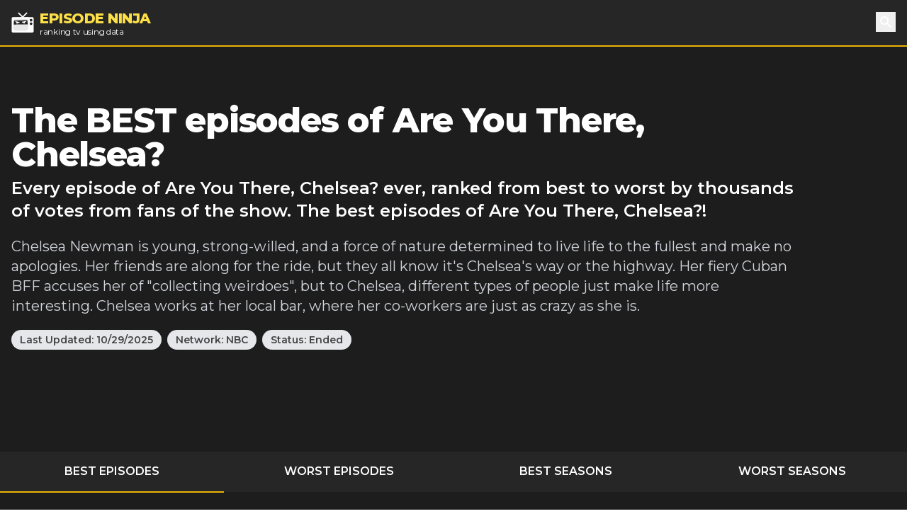

--- FILE ---
content_type: text/html; charset=utf-8
request_url: https://episode.ninja/series/are-you-there,-chelsea
body_size: 8404
content:
<!DOCTYPE html><html lang="en"><head><title>The BEST episodes of Are You There, Chelsea? | Episode Ninja</title><meta charSet="utf-8"/><meta name="viewport" content="initial-scale=1.0, width=device-width"/><meta name="description" content="Every episode of Are You There, Chelsea? ever, ranked from best to worst by thousands of votes from fans of the show. The best episodes of Are You There, Chelsea?!"/><meta name="og:title" content="The BEST episodes of Are You There, Chelsea?"/><meta name="og:description" content="Every episode of Are You There, Chelsea? ever, ranked from best to worst by thousands of votes from fans of the show. The best episodes of Are You There, Chelsea?!"/><meta name="twitter:title" content="The BEST episodes of Are You There, Chelsea?"/><meta name="twitter:site" content="@theepisodeninja"/><meta name="og:image" content="https://episode.ninja/api/og?title=The%20BEST%20episodes%20of%20Are%20You%20There%2C%20Chelsea%3F"/><meta name="twitter:image" content=""/><meta name="twitter:card" content="summary_large_image"/><meta name="fo-verify" content="5dd3759a-536e-43d2-8ca1-0bfeee0cf2ad"/><link rel="preload" href="https://cdn.episode.ninja/file/episodeninja/4272990.jpg" as="image" fetchpriority="high"/><meta name="next-head-count" content="13"/><script async="" src="https://www.googletagmanager.com/gtag/js?id=G-104SP4S1KF"></script><script>
            window.dataLayer = window.dataLayer || [];
            function gtag(){dataLayer.push(arguments);}
            gtag('js', new Date());
            gtag('config', 'G-104SP4S1KF', {
              page_path: window.location.pathname,
            });
          </script><link rel="preload" href="/_next/static/media/904be59b21bd51cb-s.p.woff2" as="font" type="font/woff2" crossorigin="anonymous" data-next-font="size-adjust"/><link rel="preload" href="/_next/static/css/418f17e018a3aa2c.css" as="style"/><link rel="stylesheet" href="/_next/static/css/418f17e018a3aa2c.css" data-n-g=""/><noscript data-n-css=""></noscript><script defer="" nomodule="" src="/_next/static/chunks/polyfills-42372ed130431b0a.js"></script><script src="/_next/static/chunks/webpack-0394cfaff2b5e9ba.js" defer=""></script><script src="/_next/static/chunks/framework-da2dd65caaea2677.js" defer=""></script><script src="/_next/static/chunks/main-19865f14c4f7dbcb.js" defer=""></script><script src="/_next/static/chunks/pages/_app-e4121494dd5b9ccc.js" defer=""></script><script src="/_next/static/chunks/17-730d0faca4e34a0b.js" defer=""></script><script src="/_next/static/chunks/675-a017e9e2fa25fd0e.js" defer=""></script><script src="/_next/static/chunks/161-408f4885d3c52ab2.js" defer=""></script><script src="/_next/static/chunks/439-5eea4cf54a4c0d7d.js" defer=""></script><script src="/_next/static/chunks/pages/series/%5B...slug%5D-eb90bf0350c55863.js" defer=""></script><script src="/_next/static/LdcH7RH_YJD8ZLcl4xSnd/_buildManifest.js" defer=""></script><script src="/_next/static/LdcH7RH_YJD8ZLcl4xSnd/_ssgManifest.js" defer=""></script></head><body><div id="__next"><main class="__className_069ab3"><div class="bg-gray-800"><header><nav class="bg-gray-800 border-b-2 border-yellow-500"><div class="container px-4 mx-auto"><div class="flex items-center justify-between h-16"><div class="flex items-center"><a class="flex items-center flex-shrink-0 text-white mr-6" href="/"><img class="fill-current h-8 w-8 mr-2" src="/logo.svg" alt="Episode Ninja" width="32" height="32"/><div><div class="font-extrabold uppercase text-xl tracking-tight leading-tight text-yellow-300">Episode Ninja</div><small class="tracking-tight leading-none block text-xs">ranking tv using data</small></div></a></div><div class="relative"><button class="text-base text-white font-medium focus:outline-none p-1" id="headlessui-popover-button-undefined" type="button" aria-expanded="false"><svg xmlns="http://www.w3.org/2000/svg" viewBox="0 0 20 20" fill="currentColor" aria-hidden="true" class="h-5 w-5"><path fill-rule="evenodd" d="M8 4a4 4 0 100 8 4 4 0 000-8zM2 8a6 6 0 1110.89 3.476l4.817 4.817a1 1 0 01-1.414 1.414l-4.816-4.816A6 6 0 012 8z" clip-rule="evenodd"></path></svg><span class="sr-only">Search</span></button></div></div></div></nav></header><div class="relative bg-gray-900"><div class="max-w-screen-2xl mx-auto"><div class="relative z-10 pt-4 bg-gray-900 sm:pt-12 lg:w-full lg:pt-20 lg:pr-4"><div class="mx-auto max-w-screen-xl px-4 sm:text-center lg:text-left flex flex-col md:flex-row md:space-x-4"><div class=""><h1 class="text-2xl tracking-tight leading-6 md:leading-8 sm:leading-none font-extrabold sm:text-3xl md:text-4xl lg:text-5xl text-white mb-2">The BEST episodes of Are You There, Chelsea?</h1><h2 class="text-md sm:text-lg md:text-xl lg:text-2xl leading-tight text-white font-semibold">Every episode of Are You There, Chelsea? ever, ranked from best to worst by thousands of votes from fans of the show. The best episodes of Are You There, Chelsea?!</h2><p class="my-3 leading-tight text-sm sm:text-base text-gray-300 sm:my-5 sm:text-lg sm:mx-auto md:text-xl lg:mx-0">Chelsea Newman is young, strong-willed, and a force of nature determined to live life to the fullest and make no apologies. Her friends are along for the ride, but they all know it&#x27;s Chelsea&#x27;s way or the highway. Her fiery Cuban BFF accuses her of &quot;collecting weirdoes&quot;, but to Chelsea, different types of people just make life more interesting. Chelsea works at her local bar, where her co-workers are just as crazy as she is.</p><div class="mb-4"><span class="inline-block bg-gray-200 rounded-full px-3 py-1 text-xs md:text-sm font-semibold text-gray-700 mr-2 mb-2 md:mb-0">Last Updated:<!-- --> <!-- -->10/29/2025</span><a class="inline-block bg-gray-200 rounded-full px-3 py-1 text-xs md:text-sm font-semibold text-gray-700 mr-2" href="/networks/nbc">Network: <!-- -->NBC</a><span class="inline-block bg-gray-200 rounded-full px-3 py-1 text-xs md:text-sm font-semibold text-gray-700 mr-2 mb-2 md:mb-0">Status: <!-- -->Ended</span></div></div><div class="md:w-4/12 md:h-64"><div id="nitro-content-1-mobile" class="mobile-ad md:hidden"></div><div id="nitro-content-1" class="hidden md:block"></div></div></div><div class="container mx-auto h-20 md:h-32"></div></div></div></div><div class="bg-gray-800"><div class="container mx-auto"><ul class="flex text-center uppercase text-white font-semibold text-xs md:text-base"><li class="flex-1 -mb-px mr-1"><a class="block p-2 md:p-4 border-yellow-500 border-b-2" href="/series/are-you-there,-chelsea">Best Episodes</a></li><li class="flex-1 -mb-px mr-1"><a class="block p-2 md:p-4 border-yellow-500 " href="/series/are-you-there,-chelsea/worst-episodes">Worst Episodes</a></li><li class="flex-1 mr-1"><a class="block p-2 md:p-4 border-yellow-500 " href="/series/are-you-there,-chelsea/best-seasons">Best Seasons</a></li><li class="flex-1 -mb-px mr-1"><a class="block p-2 md:p-4 border-yellow-500 " href="/series/are-you-there,-chelsea/worst-seasons">Worst Seasons</a></li></ul></div></div><div class="bg-gray-900"><div class="container mx-auto pt-4 sm:pt-10"><div class="flex flex-wrap"><div class="w-full lg:flex-1"><div><div class="text-white mb-10 flex flex-wrap sm:-mx-2"><div class="w-full sm:w-1/2 md:w-1/3 sm:px-2"><div class="image-wrapper border-b-2 border-yellow-500 bg-gray-800"><img alt="Surprise" fetchpriority="high" width="400" height="225" decoding="async" data-nimg="1" style="color:transparent;width:100%;height:auto" src="https://cdn.episode.ninja/file/episodeninja/4272990.jpg"/></div><div class="bg-gray-800 px-4 md:px-2 py-2 mb-4 md:mb-0 text-lg font-bold leading-none flex content-between"><img src="/star.svg" alt="star" width="18" height="18" class="mr-1"/><div class="pr-2 mr-2 border-r">7.93</div><div class="flex-1">348<!-- --> votes</div><div class="-mr-2" style="display:flex"><button class="-my-2 px-2 bg-gray-200 text-gray-700 font-bold text-sm">Rate Now</button></div></div></div><div class="w-full sm:w-1/2 md:w-2/3 px-6 md:px-2"><h2 class="text-2xl tracking-tight leading-8 sm:leading-none font-extrabold sm:text-3xl mb-0">#<!-- -->1<!-- --> - <!-- -->Surprise</h2><h3 class="text-md mb-2"><a class="underline" href="/series/are-you-there,-chelsea/season-1">Season <!-- -->1</a> <!-- -->- Episode <!-- -->12<!-- --> - Aired<!-- --> <!-- -->3/28/2012</h3><p class="mb-8">When Sloane&#x27;s husband calls to announce he is on his way home after she has spent the night drinking with her sister, it&#x27;s up to Chelsea to get her cleaned up before he arrives.</p><div class="mb-1">Directors:<!-- --> <a class="underline" href="/director/gail-mancuso">Gail Mancuso</a></div><div class="mb-1">Writer:<!-- --> <a class="underline" href="/writer/dottie-dartland-zicklin">Dottie Dartland Zicklin</a>, <a class="underline" href="/writer/julie-ann-larson">Julie Ann Larson</a></div><span class="text-lg font-bold mr-2">Watch Now:</span><a href="https://www.amazon.com/dp/B0DN87DX3F?tag=episodeninja-20&amp;linkCode=osi&amp;th=1&amp;psc=1" rel="noopener" class="text-black font-bold py-1 px-3 mr-2 rounded" style="background-color:#ff9900">Amazon</a></div></div></div><div><div class="text-white mb-10 flex flex-wrap sm:-mx-2"><div class="w-full sm:w-1/2 md:w-1/3 sm:px-2"><div class="image-wrapper border-b-2 border-yellow-500 bg-gray-800"><img alt="Believe" loading="lazy" width="400" height="225" decoding="async" data-nimg="1" style="color:transparent;width:100%;height:auto" src="https://cdn.episode.ninja/file/episodeninja/4241490.jpg"/></div><div class="bg-gray-800 px-4 md:px-2 py-2 mb-4 md:mb-0 text-lg font-bold leading-none flex content-between"><img src="/star.svg" alt="star" width="18" height="18" class="mr-1"/><div class="pr-2 mr-2 border-r">7.79</div><div class="flex-1">429<!-- --> votes</div><div class="-mr-2" style="display:flex"><button class="-my-2 px-2 bg-gray-200 text-gray-700 font-bold text-sm">Rate Now</button></div></div></div><div class="w-full sm:w-1/2 md:w-2/3 px-6 md:px-2"><h2 class="text-2xl tracking-tight leading-8 sm:leading-none font-extrabold sm:text-3xl mb-0">#<!-- -->2<!-- --> - <!-- -->Believe</h2><h3 class="text-md mb-2"><a class="underline" href="/series/are-you-there,-chelsea/season-1">Season <!-- -->1</a> <!-- -->- Episode <!-- -->3<!-- --> - Aired<!-- --> <!-- -->1/25/2012</h3><p class="mb-8">When Sloane plans a social gathering for her church group at Jerry’s Ultimate Sports Bar, Chelsea finds herself attracted to the band’s cute lead singer Luke but his virginal ways soon become an insurmountable obstacle. She then decides he is the perfect match for Dee Dee and sets about matchmaking. Meanwhile, Rick’s old girlfriend Nikki takes a job at the bar and while Rick is excited to have her around, her saucy personality doesn’t sit well with everyone.</p><div class="mb-1">Directors:<!-- --> <a class="underline" href="/director/gail-mancuso">Gail Mancuso</a></div><div class="mb-1">Writer:<!-- --> <a class="underline" href="/writer/regina-stewart">Regina Stewart</a></div><span class="text-lg font-bold mr-2">Watch Now:</span><a href="https://www.amazon.com/dp/B0DN87DX3F?tag=episodeninja-20&amp;linkCode=osi&amp;th=1&amp;psc=1" rel="noopener" class="text-black font-bold py-1 px-3 mr-2 rounded" style="background-color:#ff9900">Amazon</a></div></div></div><div><div class="text-white mb-10 flex flex-wrap sm:-mx-2"><div class="w-full sm:w-1/2 md:w-1/3 sm:px-2"><div class="image-wrapper border-b-2 border-yellow-500 bg-gray-800"><img alt="Those Damn Yankees" loading="lazy" width="400" height="225" decoding="async" data-nimg="1" style="color:transparent;width:100%;height:auto" src="https://cdn.episode.ninja/file/episodeninja/4265892.jpg"/></div><div class="bg-gray-800 px-4 md:px-2 py-2 mb-4 md:mb-0 text-lg font-bold leading-none flex content-between"><img src="/star.svg" alt="star" width="18" height="18" class="mr-1"/><div class="pr-2 mr-2 border-r">7.70</div><div class="flex-1">373<!-- --> votes</div><div class="-mr-2" style="display:flex"><button class="-my-2 px-2 bg-gray-200 text-gray-700 font-bold text-sm">Rate Now</button></div></div></div><div class="w-full sm:w-1/2 md:w-2/3 px-6 md:px-2"><h2 class="text-2xl tracking-tight leading-8 sm:leading-none font-extrabold sm:text-3xl mb-0">#<!-- -->3<!-- --> - <!-- -->Those Damn Yankees</h2><h3 class="text-md mb-2"><a class="underline" href="/series/are-you-there,-chelsea/season-1">Season <!-- -->1</a> <!-- -->- Episode <!-- -->8<!-- --> - Aired<!-- --> <!-- -->2/29/2012</h3><p class="mb-8">Chelsea faces her father&#x27;s wrath after the minor league baseball player she has been dating is traded to the Yankees.</p><div class="mb-1">Directors:<!-- --> <a class="underline" href="/director/gail-mancuso">Gail Mancuso</a></div><div class="mb-1">Writer:<!-- --> <a class="underline" href="/writer/eric-zicklin">Eric Zicklin</a></div><span class="text-lg font-bold mr-2">Watch Now:</span><a href="https://www.amazon.com/dp/B005KGPYCI?tag=episodeninja-20&amp;linkCode=osi&amp;th=1&amp;psc=1" rel="noopener" class="text-black font-bold py-1 px-3 mr-2 rounded" style="background-color:#ff9900">Amazon</a></div></div></div><div><div class="text-white mb-10 flex flex-wrap sm:-mx-2"><div class="w-full sm:w-1/2 md:w-1/3 sm:px-2"><div class="image-wrapper border-b-2 border-yellow-500 bg-gray-800"><div class="w-full h-[150px] justify-center items-center hidden sm:flex"><img class="fill-current h-8 w-8 mr-2" src="/logo.svg" alt="Episode Ninja" width="64" height="64"/></div></div><div class="bg-gray-800 px-4 md:px-2 py-2 mb-4 md:mb-0 text-lg font-bold leading-none flex content-between"><img src="/star.svg" alt="star" width="18" height="18" class="mr-1"/><div class="pr-2 mr-2 border-r">7.64</div><div class="flex-1">374<!-- --> votes</div><div class="-mr-2" style="display:flex"><button class="-my-2 px-2 bg-gray-200 text-gray-700 font-bold text-sm">Rate Now</button></div></div></div><div class="w-full sm:w-1/2 md:w-2/3 px-6 md:px-2"><h2 class="text-2xl tracking-tight leading-8 sm:leading-none font-extrabold sm:text-3xl mb-0">#<!-- -->4<!-- --> - <!-- -->Fired</h2><h3 class="text-md mb-2"><a class="underline" href="/series/are-you-there,-chelsea/season-1">Season <!-- -->1</a> <!-- -->- Episode <!-- -->9<!-- --> - Aired<!-- --> <!-- -->3/7/2012</h3><p class="mb-8">When Rick is promoted at the bar, his management style doesn&#x27;t sit well with his co-workers; Nikki and Dee Dee go on a cleanse.</p><div class="mb-1">Directors:<!-- --> <a class="underline" href="/director/gail-mancuso">Gail Mancuso</a></div><div class="mb-1">Writer:<!-- --> <a class="underline" href="/writer/clay-graham">Clay Graham</a>, <a class="underline" href="/writer/robin-schiff">Robin Schiff</a></div><span class="text-lg font-bold mr-2">Watch Now:</span><a href="https://www.amazon.com/dp/B0DN87DX3F?tag=episodeninja-20&amp;linkCode=osi&amp;th=1&amp;psc=1" rel="noopener" class="text-black font-bold py-1 px-3 mr-2 rounded" style="background-color:#ff9900">Amazon</a></div></div><div class="pt-8 mb-12"><div id="nitro-content-2-mobile" class="mobile-ad md:hidden"></div><div id="nitro-content-2" class="hidden md:block"></div></div></div><div><div class="text-white mb-10 flex flex-wrap sm:-mx-2"><div class="w-full sm:w-1/2 md:w-1/3 sm:px-2"><div class="image-wrapper border-b-2 border-yellow-500 bg-gray-800"><img alt="Boots" loading="lazy" width="400" height="225" decoding="async" data-nimg="1" style="color:transparent;width:100%;height:auto" src="https://cdn.episode.ninja/file/episodeninja/4272989.jpg"/></div><div class="bg-gray-800 px-4 md:px-2 py-2 mb-4 md:mb-0 text-lg font-bold leading-none flex content-between"><img src="/star.svg" alt="star" width="18" height="18" class="mr-1"/><div class="pr-2 mr-2 border-r">7.61</div><div class="flex-1">289<!-- --> votes</div><div class="-mr-2" style="display:flex"><button class="-my-2 px-2 bg-gray-200 text-gray-700 font-bold text-sm">Rate Now</button></div></div></div><div class="w-full sm:w-1/2 md:w-2/3 px-6 md:px-2"><h2 class="text-2xl tracking-tight leading-8 sm:leading-none font-extrabold sm:text-3xl mb-0">#<!-- -->5<!-- --> - <!-- -->Boots</h2><h3 class="text-md mb-2"><a class="underline" href="/series/are-you-there,-chelsea/season-1">Season <!-- -->1</a> <!-- -->- Episode <!-- -->11<!-- --> - Aired<!-- --> <!-- -->3/21/2012</h3><p class="mb-8">Chelsea finds a pair of boots she wants but can&#x27;t afford. Rick is determined to win a mixologist contest but needs a recipe from Chelsea.</p><div class="mb-1">Directors:<!-- --> <a class="underline" href="/director/gail-mancuso">Gail Mancuso</a></div><div class="mb-1">Writer:<!-- --> <a class="underline" href="/writer/dottie-dartland-zicklin">Dottie Dartland Zicklin</a>, <a class="underline" href="/writer/julie-ann-larson">Julie Ann Larson</a></div><span class="text-lg font-bold mr-2">Watch Now:</span><a href="https://www.amazon.com/dp/B0DN87DX3F?tag=episodeninja-20&amp;linkCode=osi&amp;th=1&amp;psc=1" rel="noopener" class="text-black font-bold py-1 px-3 mr-2 rounded" style="background-color:#ff9900">Amazon</a></div></div></div><div><div class="text-white mb-10 flex flex-wrap sm:-mx-2"><div class="w-full sm:w-1/2 md:w-1/3 sm:px-2"><div class="image-wrapper border-b-2 border-yellow-500 bg-gray-800"><img alt="Dee Dee&#x27;s Pillow" loading="lazy" width="400" height="225" decoding="async" data-nimg="1" style="color:transparent;width:100%;height:auto" src="https://cdn.episode.ninja/file/episodeninja/4265891.jpg"/></div><div class="bg-gray-800 px-4 md:px-2 py-2 mb-4 md:mb-0 text-lg font-bold leading-none flex content-between"><img src="/star.svg" alt="star" width="18" height="18" class="mr-1"/><div class="pr-2 mr-2 border-r">7.42</div><div class="flex-1">429<!-- --> votes</div><div class="-mr-2" style="display:flex"><button class="-my-2 px-2 bg-gray-200 text-gray-700 font-bold text-sm">Rate Now</button></div></div></div><div class="w-full sm:w-1/2 md:w-2/3 px-6 md:px-2"><h2 class="text-2xl tracking-tight leading-8 sm:leading-none font-extrabold sm:text-3xl mb-0">#<!-- -->6<!-- --> - <!-- -->Dee Dee&#x27;s Pillow</h2><h3 class="text-md mb-2"><a class="underline" href="/series/are-you-there,-chelsea/season-1">Season <!-- -->1</a> <!-- -->- Episode <!-- -->7<!-- --> - Aired<!-- --> <!-- -->2/22/2012</h3><p class="mb-8">When Dee Dee confesses to Chelsea and Olivia that she has a pillow named &quot;Mario Lopez,&quot; Chelsea can&#x27;t keep it a secret. Feeling badly about betraying her confidence, Chelsea tries to make it up to Dee Dee by arranging a meeting with the real Mario Lopez. Meanwhile, Melvin decides it might be time to date again. He enlists Rick and Todd to act as his wingmen and takes them to an interesting club where he has befriended one of the performers named &quot;Sandy&quot;.</p><div class="mb-1">Directors:<!-- --> <a class="underline" href="/director/gail-mancuso">Gail Mancuso</a></div><div class="mb-1">Writer:<!-- --> <a class="underline" href="/writer/regina-stewart">Regina Stewart</a></div><span class="text-lg font-bold mr-2">Watch Now:</span><a href="https://www.amazon.com/dp/B0B8V56TZQ?tag=episodeninja-20&amp;linkCode=osi&amp;th=1&amp;psc=1" rel="noopener" class="text-black font-bold py-1 px-3 mr-2 rounded" style="background-color:#ff9900">Amazon</a></div></div></div><div><div class="text-white mb-10 flex flex-wrap sm:-mx-2"><div class="w-full sm:w-1/2 md:w-1/3 sm:px-2"><div class="image-wrapper border-b-2 border-yellow-500 bg-gray-800"><img alt="The Gynecologist" loading="lazy" width="400" height="225" decoding="async" data-nimg="1" style="color:transparent;width:100%;height:auto" src="https://cdn.episode.ninja/file/episodeninja/4250146.jpg"/></div><div class="bg-gray-800 px-4 md:px-2 py-2 mb-4 md:mb-0 text-lg font-bold leading-none flex content-between"><img src="/star.svg" alt="star" width="18" height="18" class="mr-1"/><div class="pr-2 mr-2 border-r">7.38</div><div class="flex-1">480<!-- --> votes</div><div class="-mr-2" style="display:flex"><button class="-my-2 px-2 bg-gray-200 text-gray-700 font-bold text-sm">Rate Now</button></div></div></div><div class="w-full sm:w-1/2 md:w-2/3 px-6 md:px-2"><h2 class="text-2xl tracking-tight leading-8 sm:leading-none font-extrabold sm:text-3xl mb-0">#<!-- -->7<!-- --> - <!-- -->The Gynecologist</h2><h3 class="text-md mb-2"><a class="underline" href="/series/are-you-there,-chelsea/season-1">Season <!-- -->1</a> <!-- -->- Episode <!-- -->5<!-- --> - Aired<!-- --> <!-- -->2/8/2012</h3><p class="mb-8">Chelsea accepts an invitation to go deep sea fishing with her new doctor, Dr. Thomas (Tom Parker), and his partner, Dr. Rosen (Josh Meyers), and brings Nikki and Dee Dee along for the trip. As Dee Dee hits it off with Captain Steve (Nate Torrence), Nikki and Chelsea plot to pair off with the eligible doctors, but the girls are in for a surprise when it becomes apparent the doctors are more than just business partners.</p><div class="mb-1">Directors:<!-- --> <a class="underline" href="/director/gail-mancuso">Gail Mancuso</a></div><div class="mb-1">Writer:<!-- --> <a class="underline" href="/writer/clay-graham">Clay Graham</a></div><span class="text-lg font-bold mr-2">Watch Now:</span><a href="https://www.amazon.com/dp/B0DN87DX3F?tag=episodeninja-20&amp;linkCode=osi&amp;th=1&amp;psc=1" rel="noopener" class="text-black font-bold py-1 px-3 mr-2 rounded" style="background-color:#ff9900">Amazon</a></div></div></div><div><div class="text-white mb-10 flex flex-wrap sm:-mx-2"><div class="w-full sm:w-1/2 md:w-1/3 sm:px-2"><div class="image-wrapper border-b-2 border-yellow-500 bg-gray-800"><img alt="Sloane&#x27;s Ex" loading="lazy" width="400" height="225" decoding="async" data-nimg="1" style="color:transparent;width:100%;height:auto" src="https://cdn.episode.ninja/file/episodeninja/4236870.jpg"/></div><div class="bg-gray-800 px-4 md:px-2 py-2 mb-4 md:mb-0 text-lg font-bold leading-none flex content-between"><img src="/star.svg" alt="star" width="18" height="18" class="mr-1"/><div class="pr-2 mr-2 border-r">7.37</div><div class="flex-1">577<!-- --> votes</div><div class="-mr-2" style="display:flex"><button class="-my-2 px-2 bg-gray-200 text-gray-700 font-bold text-sm">Rate Now</button></div></div></div><div class="w-full sm:w-1/2 md:w-2/3 px-6 md:px-2"><h2 class="text-2xl tracking-tight leading-8 sm:leading-none font-extrabold sm:text-3xl mb-0">#<!-- -->8<!-- --> - <!-- -->Sloane&#x27;s Ex</h2><h3 class="text-md mb-2"><a class="underline" href="/series/are-you-there,-chelsea/season-1">Season <!-- -->1</a> <!-- -->- Episode <!-- -->2<!-- --> - Aired<!-- --> <!-- -->1/18/2012</h3><p class="mb-8">When Sloane&#x27;s high school boyfriend shows up at the bar, Chelsea can&#x27;t resist going out with him; Rick tracks down his ex and finds out she is engaged.</p><div class="mb-1">Directors:<!-- --> <a class="underline" href="/director/gail-mancuso">Gail Mancuso</a></div><div class="mb-1">Writer:<!-- --> <a class="underline" href="/writer/brian-gallivan">Brian Gallivan</a>, <a class="underline" href="/writer/robin-schiff">Robin Schiff</a></div><span class="text-lg font-bold mr-2">Watch Now:</span><a href="https://www.amazon.com/dp/B0DN87DX3F?tag=episodeninja-20&amp;linkCode=osi&amp;th=1&amp;psc=1" rel="noopener" class="text-black font-bold py-1 px-3 mr-2 rounded" style="background-color:#ff9900">Amazon</a></div></div><div class="pt-8 mb-12"><div id="nitro-content-3-mobile" class="mobile-ad md:hidden"></div><div id="nitro-content-3" class="hidden md:block"></div></div></div><div><div class="text-white mb-10 flex flex-wrap sm:-mx-2"><div class="w-full sm:w-1/2 md:w-1/3 sm:px-2"><div class="image-wrapper border-b-2 border-yellow-500 bg-gray-800"><img alt="The Foodie" loading="lazy" width="400" height="225" decoding="async" data-nimg="1" style="color:transparent;width:100%;height:auto" src="https://cdn.episode.ninja/file/episodeninja/4272988.jpg"/></div><div class="bg-gray-800 px-4 md:px-2 py-2 mb-4 md:mb-0 text-lg font-bold leading-none flex content-between"><img src="/star.svg" alt="star" width="18" height="18" class="mr-1"/><div class="pr-2 mr-2 border-r">7.27</div><div class="flex-1">256<!-- --> votes</div><div class="-mr-2" style="display:flex"><button class="-my-2 px-2 bg-gray-200 text-gray-700 font-bold text-sm">Rate Now</button></div></div></div><div class="w-full sm:w-1/2 md:w-2/3 px-6 md:px-2"><h2 class="text-2xl tracking-tight leading-8 sm:leading-none font-extrabold sm:text-3xl mb-0">#<!-- -->9<!-- --> - <!-- -->The Foodie</h2><h3 class="text-md mb-2"><a class="underline" href="/series/are-you-there,-chelsea/season-1">Season <!-- -->1</a> <!-- -->- Episode <!-- -->10<!-- --> - Aired<!-- --> <!-- -->3/14/2012</h3><p class="mb-8">Chelsea meets an attractive and talented chef who starts courting her with rich and sumptuous meals. Olivia tries to help Rick cope when it seems his girlfriend has moved on.</p><div class="mb-1">Directors:<!-- --> <a class="underline" href="/director/gail-mancuso">Gail Mancuso</a></div><div class="mb-1">Writer:<!-- --> <a class="underline" href="/writer/dottie-dartland-zicklin">Dottie Dartland Zicklin</a>, <a class="underline" href="/writer/julie-ann-larson">Julie Ann Larson</a></div><span class="text-lg font-bold mr-2">Watch Now:</span><a href="https://www.amazon.com/dp/B0DN87DX3F?tag=episodeninja-20&amp;linkCode=osi&amp;th=1&amp;psc=1" rel="noopener" class="text-black font-bold py-1 px-3 mr-2 rounded" style="background-color:#ff9900">Amazon</a></div></div></div><div><div class="text-white mb-10 flex flex-wrap sm:-mx-2"><div class="w-full sm:w-1/2 md:w-1/3 sm:px-2"><div class="image-wrapper border-b-2 border-yellow-500 bg-gray-800"><img alt="How to Succeed in Business Without Really Crying" loading="lazy" width="400" height="225" decoding="async" data-nimg="1" style="color:transparent;width:100%;height:auto" src="https://cdn.episode.ninja/file/episodeninja/4256265.jpg"/></div><div class="bg-gray-800 px-4 md:px-2 py-2 mb-4 md:mb-0 text-lg font-bold leading-none flex content-between"><img src="/star.svg" alt="star" width="18" height="18" class="mr-1"/><div class="pr-2 mr-2 border-r">7.15</div><div class="flex-1">366<!-- --> votes</div><div class="-mr-2" style="display:flex"><button class="-my-2 px-2 bg-gray-200 text-gray-700 font-bold text-sm">Rate Now</button></div></div></div><div class="w-full sm:w-1/2 md:w-2/3 px-6 md:px-2"><h2 class="text-2xl tracking-tight leading-8 sm:leading-none font-extrabold sm:text-3xl mb-0">#<!-- -->10<!-- --> - <!-- -->How to Succeed in Business Without Really Crying</h2><h3 class="text-md mb-2"><a class="underline" href="/series/are-you-there,-chelsea/season-1">Season <!-- -->1</a> <!-- -->- Episode <!-- -->6<!-- --> - Aired<!-- --> <!-- -->2/15/2012</h3><p class="mb-8">When Chelsea starts dating a sensitive customer to help Olivia get a job, she has to figure out how to cut him loose without hurting him....</p><div class="mb-1">Directors:<!-- --> <a class="underline" href="/director/gail-mancuso">Gail Mancuso</a></div><div class="mb-1">Writer:<!-- --> <a class="underline" href="/writer/clay-graham">Clay Graham</a>, <a class="underline" href="/writer/robin-schiff">Robin Schiff</a></div><span class="text-lg font-bold mr-2">Watch Now:</span><a href="https://www.amazon.com/dp/B0DN87DX3F?tag=episodeninja-20&amp;linkCode=osi&amp;th=1&amp;psc=1" rel="noopener" class="text-black font-bold py-1 px-3 mr-2 rounded" style="background-color:#ff9900">Amazon</a></div></div></div><div><div class="text-white mb-10 flex flex-wrap sm:-mx-2"><div class="w-full sm:w-1/2 md:w-1/3 sm:px-2"><div class="image-wrapper border-b-2 border-yellow-500 bg-gray-800"><img alt="Strays" loading="lazy" width="400" height="225" decoding="async" data-nimg="1" style="color:transparent;width:100%;height:auto" src="https://cdn.episode.ninja/file/episodeninja/4245952.jpg"/></div><div class="bg-gray-800 px-4 md:px-2 py-2 mb-4 md:mb-0 text-lg font-bold leading-none flex content-between"><img src="/star.svg" alt="star" width="18" height="18" class="mr-1"/><div class="pr-2 mr-2 border-r">7.10</div><div class="flex-1">424<!-- --> votes</div><div class="-mr-2" style="display:flex"><button class="-my-2 px-2 bg-gray-200 text-gray-700 font-bold text-sm">Rate Now</button></div></div></div><div class="w-full sm:w-1/2 md:w-2/3 px-6 md:px-2"><h2 class="text-2xl tracking-tight leading-8 sm:leading-none font-extrabold sm:text-3xl mb-0">#<!-- -->11<!-- --> - <!-- -->Strays</h2><h3 class="text-md mb-2"><a class="underline" href="/series/are-you-there,-chelsea/season-1">Season <!-- -->1</a> <!-- -->- Episode <!-- -->4<!-- --> - Aired<!-- --> <!-- -->2/1/2012</h3><p class="mb-8">When Nikki&#x27;s (Natasha Leggero) fiance Elliot (P.J. Byrne) gets cold feet, Chelsea, Olivia and Dee Dee come together to help her look good for him. However, when the plan breaks down, Chelsea realizes she might be stuck with Nikki for a bit longer than she anticipated. Meanwhile, Chelsea has also taken in another stray, in the form of a dog named &quot;Andy Dick,&quot; and she realizes she&#x27;s got to find the pet a good home as well.</p><div class="mb-1">Directors:<!-- --> <a class="underline" href="/director/gail-mancuso">Gail Mancuso</a></div><div class="mb-1">Writer:<!-- --> <a class="underline" href="/writer/jeremy-hall">Jeremy Hall</a></div><span class="text-lg font-bold mr-2">Watch Now:</span><a href="https://www.amazon.com/dp/B0DN87DX3F?tag=episodeninja-20&amp;linkCode=osi&amp;th=1&amp;psc=1" rel="noopener" class="text-black font-bold py-1 px-3 mr-2 rounded" style="background-color:#ff9900">Amazon</a></div></div></div><div><div class="text-white mb-10 flex flex-wrap sm:-mx-2"><div class="w-full sm:w-1/2 md:w-1/3 sm:px-2"><div class="image-wrapper border-b-2 border-yellow-500 bg-gray-800"><img alt="Pilot" loading="lazy" width="400" height="225" decoding="async" data-nimg="1" style="color:transparent;width:100%;height:auto" src="https://cdn.episode.ninja/file/episodeninja/4101952.jpg"/></div><div class="bg-gray-800 px-4 md:px-2 py-2 mb-4 md:mb-0 text-lg font-bold leading-none flex content-between"><img src="/star.svg" alt="star" width="18" height="18" class="mr-1"/><div class="pr-2 mr-2 border-r">6.40</div><div class="flex-1">672<!-- --> votes</div><div class="-mr-2" style="display:flex"><button class="-my-2 px-2 bg-gray-200 text-gray-700 font-bold text-sm">Rate Now</button></div></div></div><div class="w-full sm:w-1/2 md:w-2/3 px-6 md:px-2"><h2 class="text-2xl tracking-tight leading-8 sm:leading-none font-extrabold sm:text-3xl mb-0">#<!-- -->12<!-- --> - <!-- -->Pilot</h2><h3 class="text-md mb-2"><a class="underline" href="/series/are-you-there,-chelsea/season-1">Season <!-- -->1</a> <!-- -->- Episode <!-- -->1<!-- --> - Aired<!-- --> <!-- -->1/11/2012</h3><p class="mb-8">After receiving a D.U.I., Chelsea Newman decides it&#x27;s time to change her life starting with moving into an apartment closer to her workplace, so Chelsea and her best friend Olivia move into the same apartment building their co-worker Rick lives in. Meanwhile, Chelsea&#x27;s sister Sloane is due to give birth and is unsure if Chelsea will be there for her.</p><div class="mb-1">Directors:<!-- --> <a class="underline" href="/director/gail-mancuso">Gail Mancuso</a></div><div class="mb-1">Writer:<!-- --> <a class="underline" href="/writer/dottie-dartland-zicklin">Dottie Dartland Zicklin</a>, <a class="underline" href="/writer/julie-ann-larson">Julie Ann Larson</a></div><span class="text-lg font-bold mr-2">Watch Now:</span><a href="https://www.amazon.com/dp/B0DN87DX3F?tag=episodeninja-20&amp;linkCode=osi&amp;th=1&amp;psc=1" rel="noopener" class="text-black font-bold py-1 px-3 mr-2 rounded" style="background-color:#ff9900">Amazon</a></div></div><div class="pt-8 mb-12"><div id="nitro-content-4-mobile" class="mobile-ad md:hidden"></div><div id="nitro-content-4" class="hidden md:block"></div></div></div></div><aside class="sidebar text-white flex flex-col"><div class="px-3 sm:px-0 mb-6"><h3 class="text-2xl font-bold sm:px-0 mb-3">Quick Summary</h3>The <!-- -->best<!-- --> episodes of <!-- -->Are You There, Chelsea?<!-- --> <!-- -->are:<ul class="list-disc pl-4"><li>Surprise<!-- --> <strong>S<!-- -->1<!-- -->E<!-- -->12</strong> <!-- -->rated <strong>7.93</strong></li><li>Believe<!-- --> <strong>S<!-- -->1<!-- -->E<!-- -->3</strong> <!-- -->rated <strong>7.79</strong></li><li>Those Damn Yankees<!-- --> <strong>S<!-- -->1<!-- -->E<!-- -->8</strong> <!-- -->rated <strong>7.70</strong></li><li>Fired<!-- --> <strong>S<!-- -->1<!-- -->E<!-- -->9</strong> <!-- -->rated <strong>7.64</strong></li><li>Boots<!-- --> <strong>S<!-- -->1<!-- -->E<!-- -->11</strong> <!-- -->rated <strong>7.61</strong></li><li>Dee Dee&#x27;s Pillow<!-- --> <strong>S<!-- -->1<!-- -->E<!-- -->7</strong> <!-- -->rated <strong>7.42</strong></li><li>The Gynecologist<!-- --> <strong>S<!-- -->1<!-- -->E<!-- -->5</strong> <!-- -->rated <strong>7.38</strong></li><li>Sloane&#x27;s Ex<!-- --> <strong>S<!-- -->1<!-- -->E<!-- -->2</strong> <!-- -->rated <strong>7.37</strong></li><li>The Foodie<!-- --> <strong>S<!-- -->1<!-- -->E<!-- -->10</strong> <!-- -->rated <strong>7.27</strong></li><li>How to Succeed in Business Without Really Crying<!-- --> <strong>S<!-- -->1<!-- -->E<!-- -->6</strong> <!-- -->rated <strong>7.15</strong></li></ul></div><div><h3 class="text-2xl font-bold px-3 sm:px-0 mb-3">Similar Shows</h3><a class="flex justify-center items-center h-40 overflow-hidden shadow-lg bg-gray-800 hover:bg-gray-700 mb-4 text-white border-t-2 border-yellow-500" href="/series/2-broke-girls"><div class="px-3 py-2"><h4 class="font-bold text-2xl text-center">2 Broke Girls</h4></div></a><a class="flex justify-center items-center h-40 overflow-hidden shadow-lg bg-gray-800 hover:bg-gray-700 mb-4 text-white border-t-2 border-yellow-500" href="/series/whitney"><div class="px-3 py-2"><h4 class="font-bold text-2xl text-center">Whitney</h4></div></a><a class="flex justify-center items-center h-40 overflow-hidden shadow-lg bg-gray-800 hover:bg-gray-700 mb-4 text-white border-t-2 border-yellow-500" href="/series/dont-trust-the-b-in-apartment-23"><div class="px-3 py-2"><h4 class="font-bold text-2xl text-center">Don&#x27;t Trust the B---- in Apartment 23</h4></div></a><a class="flex justify-center items-center h-40 overflow-hidden shadow-lg bg-gray-800 hover:bg-gray-700 mb-4 text-white border-t-2 border-yellow-500" href="/series/new-girl"><div class="px-3 py-2"><h4 class="font-bold text-2xl text-center">New Girl</h4></div></a><a class="flex justify-center items-center h-40 overflow-hidden shadow-lg bg-gray-800 hover:bg-gray-700 mb-4 text-white border-t-2 border-yellow-500" href="/series/the-mindy-project"><div class="px-3 py-2"><h4 class="font-bold text-2xl text-center">The Mindy Project</h4></div></a><a class="flex justify-center items-center h-40 overflow-hidden shadow-lg bg-gray-800 hover:bg-gray-700 mb-4 text-white border-t-2 border-yellow-500" href="/series/girls"><div class="px-3 py-2"><h4 class="font-bold text-2xl text-center">Girls</h4></div></a><a class="flex justify-center items-center h-40 overflow-hidden shadow-lg bg-gray-800 hover:bg-gray-700 mb-4 text-white border-t-2 border-yellow-500" href="/series/suburgatory"><div class="px-3 py-2"><h4 class="font-bold text-2xl text-center">Suburgatory</h4></div></a><a class="flex justify-center items-center h-40 overflow-hidden shadow-lg bg-gray-800 hover:bg-gray-700 mb-4 text-white border-t-2 border-yellow-500" href="/series/happy-endings"><div class="px-3 py-2"><h4 class="font-bold text-2xl text-center">Happy Endings</h4></div></a><a class="flex justify-center items-center h-40 overflow-hidden shadow-lg bg-gray-800 hover:bg-gray-700 mb-4 text-white border-t-2 border-yellow-500" href="/series/up-all-night"><div class="px-3 py-2"><h4 class="font-bold text-2xl text-center">Up All Night</h4></div></a><a class="flex justify-center items-center h-40 overflow-hidden shadow-lg bg-gray-800 hover:bg-gray-700 mb-4 text-white border-t-2 border-yellow-500" href="/series/ben-and-kate"><div class="px-3 py-2"><h4 class="font-bold text-2xl text-center">Ben and Kate</h4></div></a></div><div id="nitro-sidebar-2" class="mt-8 grow"></div></aside></div></div></div><div id="nitro-mobile-fixed" class="mb-3"></div><div id="nitro-desktop-fixed"></div><footer class="text-white bg-gray-800"><div class="container mx-auto p-4 md:px-0"><div class="md:flex md:justify-between mb-4"><ul class="md:flex md:justify-between md:space-x-4"><li><a href="/shows">Shows</a></li><li><a href="/about">About</a></li><li><a href="/advertise">Advertise</a></li><li><a href="https://www.iubenda.com/privacy-policy/23600908/legal" target="_blank" rel="noopener">Privacy Policy</a></li><li id="ncmp-consent-link"></li></ul><div>© Copyright <!-- -->2025<!-- --> <a class="underline" href="/">Episode Ninja</a></div></div><div class="text-sm">We are a participant in the Amazon Services LLC Associates Program, an affiliate advertising program designed to provide a means for us to earn fees by linking to Amazon.com and affiliated sites.</div><div class="mt-2"><span data-ccpa-link="1"></span></div></div></footer></div></main></div><script id="__NEXT_DATA__" type="application/json">{"props":{"pageProps":{"show":{"_id":"582f76b7d5efe1992e6c168e","id":248813,"seriesName":"Are You There, Chelsea?","overview":"Chelsea Newman is young, strong-willed, and a force of nature determined to live life to the fullest and make no apologies. Her friends are along for the ride, but they all know it's Chelsea's way or the highway. Her fiery Cuban BFF accuses her of \"collecting weirdoes\", but to Chelsea, different types of people just make life more interesting. Chelsea works at her local bar, where her co-workers are just as crazy as she is.","slug":"are-you-there,-chelsea","updatedAt":"2025-10-29T07:27:08.806Z","relatedShows":[{"id":248741,"slug":"2-broke-girls","seriesName":"2 Broke Girls","_id":"6901c1cc16ef4b2a3110840b"},{"id":248951,"slug":"whitney","seriesName":"Whitney","_id":"6901c1cc16ef4b2a3110840c"},{"id":248812,"slug":"dont-trust-the-b-in-apartment-23","seriesName":"Don't Trust the B---- in Apartment 23","_id":"6901c1cc16ef4b2a3110840d"},{"id":248682,"slug":"new-girl","seriesName":"New Girl","_id":"6901c1cc16ef4b2a3110840e"},{"id":259007,"slug":"the-mindy-project","seriesName":"The Mindy Project","_id":"6901c1cc16ef4b2a3110840f"},{"id":220411,"slug":"girls","seriesName":"Girls","_id":"6901c1cc16ef4b2a31108410"},{"id":248842,"slug":"suburgatory","seriesName":"Suburgatory","_id":"6901c1cc16ef4b2a31108411"},{"id":167571,"slug":"happy-endings","seriesName":"Happy Endings","_id":"6901c1cc16ef4b2a31108412"},{"id":248943,"slug":"up-all-night","seriesName":"Up All Night","_id":"6901c1cc16ef4b2a31108413"},{"id":259009,"slug":"ben-and-kate","seriesName":"Ben and Kate","_id":"6901c1cc16ef4b2a31108414"}],"episodes":[{"id":4272990,"rating":7.9316091954023,"airedSeason":1,"airedEpisodeNumber":12,"overview":"When Sloane's husband calls to announce he is on his way home after she has spent the night drinking with her sister, it's up to Chelsea to get her cleaned up before he arrives.","filename":"episodes/248813/4272990.jpg","directors":[{"name":"Gail Mancuso","slug":"gail-mancuso"}],"writers":[{"name":"Dottie Dartland Zicklin","slug":"dottie-dartland-zicklin"},{"name":"Julie Ann Larson","slug":"julie-ann-larson"}],"episodeName":"Surprise","ratingCount":348,"watchLinks":[{"amazon":"https://www.amazon.com/dp/B0DN87DX3F?tag=episodeninja-20\u0026linkCode=osi\u0026th=1\u0026psc=1","_id":"6901c1cc16ef4b2a31108416"}],"itunes":null,"imageUrl":"https://cdn.episode.ninja/file/episodeninja/4272990.jpg","firstAired":"2012-03-28"},{"id":4241490,"rating":7.792540909090909,"airedSeason":1,"airedEpisodeNumber":3,"overview":"When Sloane plans a social gathering for her church group at Jerry’s Ultimate Sports Bar, Chelsea finds herself attracted to the band’s cute lead singer Luke but his virginal ways soon become an insurmountable obstacle. She then decides he is the perfect match for Dee Dee and sets about matchmaking. Meanwhile, Rick’s old girlfriend Nikki takes a job at the bar and while Rick is excited to have her around, her saucy personality doesn’t sit well with everyone.","filename":"episodes/248813/4241490.jpg","directors":[{"name":"Gail Mancuso","slug":"gail-mancuso"}],"writers":[{"name":"Regina Stewart","slug":"regina-stewart"}],"episodeName":"Believe","ratingCount":429,"watchLinks":[{"amazon":"https://www.amazon.com/dp/B0DN87DX3F?tag=episodeninja-20\u0026linkCode=osi\u0026th=1\u0026psc=1","_id":"6901c1cc16ef4b2a31108418"}],"itunes":null,"imageUrl":"https://cdn.episode.ninja/file/episodeninja/4241490.jpg","firstAired":"2012-01-25"},{"id":4265892,"rating":7.695709973190349,"airedSeason":1,"airedEpisodeNumber":8,"overview":"Chelsea faces her father's wrath after the minor league baseball player she has been dating is traded to the Yankees.","filename":"episodes/248813/4265892.jpg","directors":[{"name":"Gail Mancuso","slug":"gail-mancuso"}],"writers":[{"name":"Eric Zicklin","slug":"eric-zicklin"}],"episodeName":"Those Damn Yankees","ratingCount":373,"watchLinks":[{"amazon":"https://www.amazon.com/dp/B005KGPYCI?tag=episodeninja-20\u0026linkCode=osi\u0026th=1\u0026psc=1","_id":"6901c1cc16ef4b2a3110841a"}],"itunes":null,"imageUrl":"https://cdn.episode.ninja/file/episodeninja/4265892.jpg","firstAired":"2012-02-29"},{"id":4270957,"rating":7.6406417112299465,"airedSeason":1,"airedEpisodeNumber":9,"overview":"When Rick is promoted at the bar, his management style doesn't sit well with his co-workers; Nikki and Dee Dee go on a cleanse.","filename":"","directors":[{"name":"Gail Mancuso","slug":"gail-mancuso"}],"writers":[{"name":"Clay Graham","slug":"clay-graham"},{"name":"Robin Schiff","slug":"robin-schiff"}],"episodeName":"Fired","ratingCount":374,"watchLinks":[{"amazon":"https://www.amazon.com/dp/B0DN87DX3F?tag=episodeninja-20\u0026linkCode=osi\u0026th=1\u0026psc=1","_id":"6901c1cc16ef4b2a3110841c"}],"itunes":null,"firstAired":"2012-03-07"},{"id":4272989,"rating":7.609689134948097,"airedSeason":1,"airedEpisodeNumber":11,"overview":"Chelsea finds a pair of boots she wants but can't afford. Rick is determined to win a mixologist contest but needs a recipe from Chelsea.","filename":"episodes/248813/4272989.jpg","directors":[{"name":"Gail Mancuso","slug":"gail-mancuso"}],"writers":[{"name":"Dottie Dartland Zicklin","slug":"dottie-dartland-zicklin"},{"name":"Julie Ann Larson","slug":"julie-ann-larson"}],"episodeName":"Boots","ratingCount":289,"watchLinks":[{"amazon":"https://www.amazon.com/dp/B0DN87DX3F?tag=episodeninja-20\u0026linkCode=osi\u0026th=1\u0026psc=1","_id":"6901c1cc16ef4b2a3110841e"}],"itunes":null,"imageUrl":"https://cdn.episode.ninja/file/episodeninja/4272989.jpg","firstAired":"2012-03-21"},{"id":4265891,"rating":7.418181538461538,"airedSeason":1,"airedEpisodeNumber":7,"overview":"When Dee Dee confesses to Chelsea and Olivia that she has a pillow named \"Mario Lopez,\" Chelsea can't keep it a secret. Feeling badly about betraying her confidence, Chelsea tries to make it up to Dee Dee by arranging a meeting with the real Mario Lopez. Meanwhile, Melvin decides it might be time to date again. He enlists Rick and Todd to act as his wingmen and takes them to an interesting club where he has befriended one of the performers named \"Sandy\".","filename":"episodes/248813/4265891.jpg","directors":[{"name":"Gail Mancuso","slug":"gail-mancuso"}],"writers":[{"name":"Regina Stewart","slug":"regina-stewart"}],"episodeName":"Dee Dee's Pillow","ratingCount":429,"watchLinks":[{"amazon":"https://www.amazon.com/dp/B0B8V56TZQ?tag=episodeninja-20\u0026linkCode=osi\u0026th=1\u0026psc=1","_id":"6901c1cc16ef4b2a31108420"}],"itunes":null,"imageUrl":"https://cdn.episode.ninja/file/episodeninja/4265891.jpg","firstAired":"2012-02-22"},{"id":4250146,"rating":7.380000208333334,"airedSeason":1,"airedEpisodeNumber":5,"overview":"Chelsea accepts an invitation to go deep sea fishing with her new doctor, Dr. Thomas (Tom Parker), and his partner, Dr. Rosen (Josh Meyers), and brings Nikki and Dee Dee along for the trip. As Dee Dee hits it off with Captain Steve (Nate Torrence), Nikki and Chelsea plot to pair off with the eligible doctors, but the girls are in for a surprise when it becomes apparent the doctors are more than just business partners.","filename":"episodes/248813/4250146.jpg","directors":[{"name":"Gail Mancuso","slug":"gail-mancuso"}],"writers":[{"name":"Clay Graham","slug":"clay-graham"}],"episodeName":"The Gynecologist","ratingCount":480,"watchLinks":[{"amazon":"https://www.amazon.com/dp/B0DN87DX3F?tag=episodeninja-20\u0026linkCode=osi\u0026th=1\u0026psc=1","_id":"6901c1cc16ef4b2a31108422"}],"itunes":null,"imageUrl":"https://cdn.episode.ninja/file/episodeninja/4250146.jpg","firstAired":"2012-02-08"},{"id":4236870,"rating":7.374350381282496,"airedSeason":1,"airedEpisodeNumber":2,"overview":"When Sloane's high school boyfriend shows up at the bar, Chelsea can't resist going out with him; Rick tracks down his ex and finds out she is engaged.","filename":"episodes/248813/4236870.jpg","directors":[{"name":"Gail Mancuso","slug":"gail-mancuso"}],"writers":[{"name":"Brian Gallivan","slug":"brian-gallivan"},{"name":"Robin Schiff","slug":"robin-schiff"}],"episodeName":"Sloane's Ex","ratingCount":577,"watchLinks":[{"amazon":"https://www.amazon.com/dp/B0DN87DX3F?tag=episodeninja-20\u0026linkCode=osi\u0026th=1\u0026psc=1","_id":"6901c1cc16ef4b2a31108424"}],"itunes":null,"imageUrl":"https://cdn.episode.ninja/file/episodeninja/4236870.jpg","firstAired":"2012-01-18"},{"id":4272988,"rating":7.2703125,"airedSeason":1,"airedEpisodeNumber":10,"overview":"Chelsea meets an attractive and talented chef who starts courting her with rich and sumptuous meals. Olivia tries to help Rick cope when it seems his girlfriend has moved on.","filename":"episodes/248813/4272988.jpg","directors":[{"name":"Gail Mancuso","slug":"gail-mancuso"}],"writers":[{"name":"Dottie Dartland Zicklin","slug":"dottie-dartland-zicklin"},{"name":"Julie Ann Larson","slug":"julie-ann-larson"}],"episodeName":"The Foodie","ratingCount":256,"watchLinks":[{"amazon":"https://www.amazon.com/dp/B0DN87DX3F?tag=episodeninja-20\u0026linkCode=osi\u0026th=1\u0026psc=1","_id":"6901c1cc16ef4b2a31108426"}],"itunes":null,"imageUrl":"https://cdn.episode.ninja/file/episodeninja/4272988.jpg","firstAired":"2012-03-14"},{"id":4256265,"rating":7.148907158469945,"airedSeason":1,"airedEpisodeNumber":6,"overview":"When Chelsea starts dating a sensitive customer to help Olivia get a job, she has to figure out how to cut him loose without hurting him....","filename":"episodes/248813/4256265.jpg","directors":[{"name":"Gail Mancuso","slug":"gail-mancuso"}],"writers":[{"name":"Clay Graham","slug":"clay-graham"},{"name":"Robin Schiff","slug":"robin-schiff"}],"episodeName":"How to Succeed in Business Without Really Crying","ratingCount":366,"watchLinks":[{"amazon":"https://www.amazon.com/dp/B0DN87DX3F?tag=episodeninja-20\u0026linkCode=osi\u0026th=1\u0026psc=1","_id":"6901c1cc16ef4b2a31108428"}],"itunes":null,"imageUrl":"https://cdn.episode.ninja/file/episodeninja/4256265.jpg","firstAired":"2012-02-15"},{"id":4245952,"rating":7.101415330188679,"airedSeason":1,"airedEpisodeNumber":4,"overview":"When Nikki's (Natasha Leggero) fiance Elliot (P.J. Byrne) gets cold feet, Chelsea, Olivia and Dee Dee come together to help her look good for him. However, when the plan breaks down, Chelsea realizes she might be stuck with Nikki for a bit longer than she anticipated. Meanwhile, Chelsea has also taken in another stray, in the form of a dog named \"Andy Dick,\" and she realizes she's got to find the pet a good home as well.","filename":"episodes/248813/4245952.jpg","directors":[{"name":"Gail Mancuso","slug":"gail-mancuso"}],"writers":[{"name":"Jeremy Hall","slug":"jeremy-hall"}],"episodeName":"Strays","ratingCount":424,"watchLinks":[{"amazon":"https://www.amazon.com/dp/B0DN87DX3F?tag=episodeninja-20\u0026linkCode=osi\u0026th=1\u0026psc=1","_id":"6901c1cc16ef4b2a3110842a"}],"itunes":null,"imageUrl":"https://cdn.episode.ninja/file/episodeninja/4245952.jpg","firstAired":"2012-02-01"},{"id":4101952,"rating":6.396130758928572,"airedSeason":1,"airedEpisodeNumber":1,"overview":"After receiving a D.U.I., Chelsea Newman decides it's time to change her life starting with moving into an apartment closer to her workplace, so Chelsea and her best friend Olivia move into the same apartment building their co-worker Rick lives in. Meanwhile, Chelsea's sister Sloane is due to give birth and is unsure if Chelsea will be there for her.","filename":"episodes/248813/4101952.jpg","directors":[{"name":"Gail Mancuso","slug":"gail-mancuso"}],"writers":[{"name":"Dottie Dartland Zicklin","slug":"dottie-dartland-zicklin"},{"name":"Julie Ann Larson","slug":"julie-ann-larson"}],"episodeName":"Pilot","ratingCount":672,"watchLinks":[{"amazon":"https://www.amazon.com/dp/B0DN87DX3F?tag=episodeninja-20\u0026linkCode=osi\u0026th=1\u0026psc=1","_id":"6901c1cc16ef4b2a3110842c"}],"itunes":null,"imageUrl":"https://cdn.episode.ninja/file/episodeninja/4101952.jpg","firstAired":"2012-01-11"}],"totalEpisodes":12,"totalSeasons":1,"network":"NBC","networkSlug":"nbc","status":"Ended"},"worst":false,"title":"The BEST episodes of Are You There, Chelsea?","description":"Every episode of Are You There, Chelsea? ever, ranked from best to worst by thousands of votes from fans of the show. The best episodes of Are You There, Chelsea?!","image":"https://cdn.episode.ninja/file/episodeninja/show/248813.jpg","seasonNumber":null,"key":["are-you-there,-chelsea"],"lifetimeEpisodes":[{"rating":6.396130758928572,"season":1,"number":1,"name":"Pilot","count":672},{"rating":7.374350381282496,"season":1,"number":2,"name":"Sloane's Ex","count":577},{"rating":7.792540909090909,"season":1,"number":3,"name":"Believe","count":429},{"rating":7.101415330188679,"season":1,"number":4,"name":"Strays","count":424},{"rating":7.380000208333334,"season":1,"number":5,"name":"The Gynecologist","count":480},{"rating":7.148907158469945,"season":1,"number":6,"name":"How to Succeed in Business Without Really Crying","count":366},{"rating":7.418181538461538,"season":1,"number":7,"name":"Dee Dee's Pillow","count":429},{"rating":7.695709973190349,"season":1,"number":8,"name":"Those Damn Yankees","count":373},{"rating":7.6406417112299465,"season":1,"number":9,"name":"Fired","count":374},{"rating":7.2703125,"season":1,"number":10,"name":"The Foodie","count":256},{"rating":7.609689134948097,"season":1,"number":11,"name":"Boots","count":289},{"rating":7.9316091954023,"season":1,"number":12,"name":"Surprise","count":348}]},"__N_SSG":true},"page":"/series/[...slug]","query":{"slug":["are-you-there,-chelsea"]},"buildId":"LdcH7RH_YJD8ZLcl4xSnd","isFallback":false,"isExperimentalCompile":false,"gsp":true,"scriptLoader":[]}</script></body></html>

--- FILE ---
content_type: image/svg+xml
request_url: https://episode.ninja/star.svg
body_size: -192
content:
<?xml version="1.0" standalone="no"?>
<svg xmlns="http://www.w3.org/2000/svg" width="260" height="245">
<path d="m55,237 74-228 74,228L9,96h240" fill="#FFC107" />
</svg>
